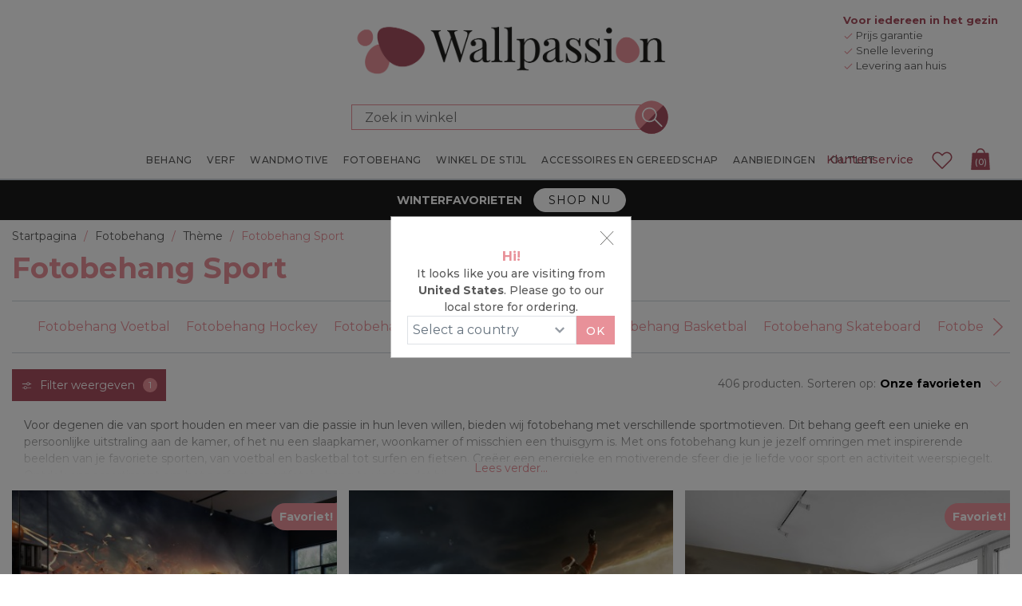

--- FILE ---
content_type: text/plain; charset=utf-8
request_url: https://www.wallpassion.eu/api/localizations/majako.themes.unistore.search.viewallresults
body_size: 347
content:
Bekijk alle resultaten

--- FILE ---
content_type: image/svg+xml
request_url: https://www.wallpassion.eu/Themes/Unistore/Content/images/icons/facebook-outline.svg
body_size: 2229
content:
<?xml version="1.0" encoding="utf-8"?>
<!-- Generator: Adobe Illustrator 24.3.0, SVG Export Plug-In . SVG Version: 6.00 Build 0)  -->
<svg version="1.1" xmlns="http://www.w3.org/2000/svg" xmlns:xlink="http://www.w3.org/1999/xlink" x="0px" y="0px"
	 viewBox="0 0 113.39 113.39" style="enable-background:new 0 0 113.39 113.39;" xml:space="preserve">
<style type="text/css">
	.st0{fill:#E89199;}
	.st1{fill:none;stroke:#E89199;stroke-width:5.5;stroke-linecap:round;stroke-miterlimit:10;}
	.st2{fill:#E89199;stroke:#E89199;stroke-width:0.5;stroke-miterlimit:10;}
	.st3{fill:#E89199;stroke:#E89199;stroke-width:3;stroke-miterlimit:10;}
	.st4{fill:none;stroke:#E89199;stroke-width:5.5;stroke-linecap:round;stroke-linejoin:round;stroke-miterlimit:10;}
	.st5{fill:none;}
	.st6{font-family:'Montserrat-Regular';}
	.st7{font-size:15px;}
	.st8{fill:none;stroke:#E89199;stroke-width:5.5;stroke-miterlimit:10;}
	.st9{fill:none;stroke:#E89199;stroke-width:5.5;stroke-linejoin:round;stroke-miterlimit:10;}
	.st10{fill:none;stroke:#E89199;stroke-width:5;stroke-linecap:round;stroke-linejoin:round;stroke-miterlimit:10;}
	.st11{fill:#E89199;stroke:#E89199;stroke-width:2;stroke-miterlimit:10;}
	.st12{fill:#E89199;stroke:#E89199;stroke-width:1.5;stroke-miterlimit:10;}
</style>
<g id="bakgrund">
</g>
<g id="ikon">
</g>
<g id="text">
	<rect x="-14.41" y="-29.06" class="st5" width="142.21" height="30.72"/>
	<text transform="matrix(1 0 0 1 21.9761 -17.9322)" class="st6 st7">facebook</text>
	<path class="st8" d="M48.13,47.07c0-1.22-0.02-2.27,0-3.33c0.09-3.61-0.09-7.26,0.34-10.83c0.89-7.36,6.53-12.33,13.99-12.5
		c3.91-0.09,7.83-0.09,11.74,0.06c1.83,0.07,2.16,0.72,2.16,2.56c0.01,3.05,0.01,6.09,0,9.14c0,1.85-0.46,2.31-2.27,2.31
		c-2.28,0.01-4.56-0.02-6.85,0.01c-3.04,0.03-4.94,1.87-4.99,4.88c-0.04,2.4,0,5.29,0.01,7.69c0,0,0.89,0,1.3,0
		c3.58,0,7.15-0.01,10.73,0c1.65,0,2.17,0.52,2.01,2.13c-0.35,3.48-0.75,6.96-1.15,10.44c-0.13,1.15-0.71,1.57-2.1,1.57
		c-3.12,0.01-6.24,0-9.36,0c-0.41,0-0.83,0-1.44,0c0,0.55,0,1.03,0,1.5c0,9.14,0,18.27,0,27.41c0,2.13-0.35,2.48-2.43,2.49
		c-3.16,0-6.31,0-9.47,0c-1.8,0-2.22-0.42-2.22-2.22c0-9.21,0-18.43,0-27.64c0-0.45,0-0.9,0-1.47c-0.49-0.03-0.9-0.06-1.3-0.06
		c-3.01-0.01-6.01,0-9.02-0.01c-1.77,0-2.25-0.48-2.25-2.23c-0.01-3.27-0.01-6.55,0-9.82c0.01-1.66,0.45-2.09,2.11-2.1
		C41.09,47.07,44.51,47.07,48.13,47.07z"/>
</g>
</svg>
